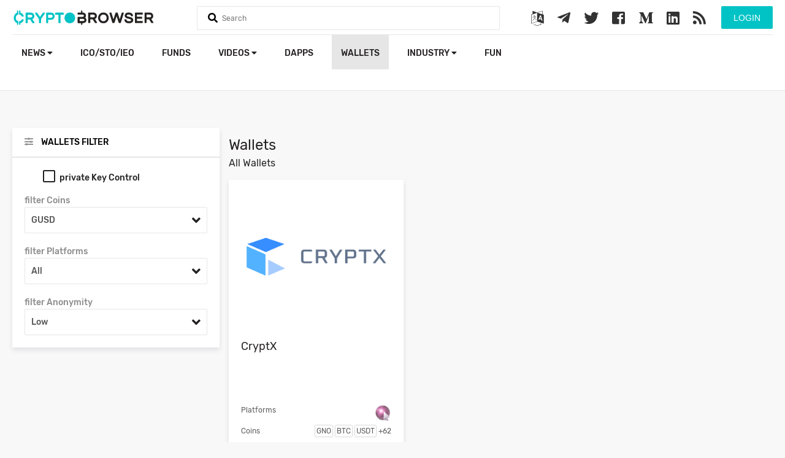

--- FILE ---
content_type: text/html; charset=UTF-8
request_url: https://cryptobrowser.io/wallets/?coin=gemini-dollar%20%20&anonymity=low
body_size: 11283
content:
<!doctype html>
<html lang="en">
<head>
    <meta charset="utf-8">
    <meta http-equiv="X-UA-Compatible" content="IE=edge">
    <meta name="viewport" content="width=device-width, initial-scale=1">
    <title>Wallets</title>
    <meta name="description" content="Wallets">
    <meta name="keywords" content="key.walletsMetaKeywords">
    <meta name="theme-color" content="#01c3c5">
    <link rel="canonical" href="https://cryptobrowser.io/wallets/" />
        <link rel="stylesheet" href="https://cdnjs.cloudflare.com/ajax/libs/font-awesome/4.7.0/css/font-awesome.min.css">
    <link rel="stylesheet" href="https://use.fontawesome.com/releases/v5.2.0/css/all.css" integrity="sha384-hWVjflwFxL6sNzntih27bfxkr27PmbbK/iSvJ+a4+0owXq79v+lsFkW54bOGbiDQ" crossorigin="anonymous">
    <link href="/css/app.css?v=107" rel="stylesheet" type="text/css">
    <link rel="shortcut icon" href="/favicon.png">
    <script src="/js/app.js?v=56" type="03223c09f6214a7f74bee1f1-text/javascript"></script>
            <!-- Global site tag (gtag.js) - Google Analytics -->
    <script async src="https://www.googletagmanager.com/gtag/js?id=UA-123728214-1" type="03223c09f6214a7f74bee1f1-text/javascript"></script>
    <script type="03223c09f6214a7f74bee1f1-text/javascript">
        window.dataLayer = window.dataLayer || [];
        function gtag(){dataLayer.push(arguments);}
        gtag('js', new Date());
        gtag('config', 'UA-123728214-1');
    </script>
    <link rel="manifest" href="/manifest.json" />
    <script src="https://cdn.onesignal.com/sdks/OneSignalSDK.js" async="" type="03223c09f6214a7f74bee1f1-text/javascript"></script>
    <script type="03223c09f6214a7f74bee1f1-text/javascript">
        var OneSignal = window.OneSignal || [];
        OneSignal.push(function() {
            OneSignal.init({
                appId: "52b8fb9d-2ee8-473d-9808-127aed9102bb",
            });
        });
    </script>
    <script async src="//pagead2.googlesyndication.com/pagead/js/adsbygoogle.js" type="03223c09f6214a7f74bee1f1-text/javascript"></script>
    <script type="03223c09f6214a7f74bee1f1-text/javascript">
        (adsbygoogle = window.adsbygoogle || []).push({
            google_ad_client: "ca-pub-8067847188259078",
            enable_page_level_ads: true
        });
    </script>
    <link rel="stylesheet" href="https://cryptobrowser.io/css/lity.min.css">
    <script src="https://cryptobrowser.io/js/lity.min.js" type="03223c09f6214a7f74bee1f1-text/javascript"></script>
    <!-- Google translate JS -->
    <script type="03223c09f6214a7f74bee1f1-text/javascript" src="//translate.google.com/translate_a/element.js?cb=googleTranslateElementInit"></script>
    <script type="03223c09f6214a7f74bee1f1-text/javascript">
        function googleTranslateElementInit() {
            new google.translate.TranslateElement({pageLanguage: 'en'}, 'google_translate_element');
        }
    </script>
    <script src="https://www.google.com/recaptcha/api.js?" async defer type="03223c09f6214a7f74bee1f1-text/javascript"></script>

</head>
<body>
    <header>
        <div class="main">
            <div class="headerTop">
                <a href="/" class="logo">
                    <img src="/images/logo.svg">
                </a>

                <form method="get" onsubmit="if (!window.__cfRLUnblockHandlers) return false; return false" data-cf-modified-03223c09f6214a7f74bee1f1-="">
                    <div class="searchHolder">
                        <i class="fa fa-search"></i>
                        <input type="text" name="q" class="searchQ" autocomplete="off" placeholder="Search">
                        <a href="#" class="closeSearch"><i class="fas fa-times"></i></a>
                        <div class="searchResult"></div>
                    </div>
                </form>

                <div class="mobileMenu">
                    <a href="#" class="searchMobile">
                        <i class="fas fa-search"></i>
                    </a>
                    <a href="#" class="menuMobile">
                        <i class="fas fa-bars"></i>
                    </a>

                </div>

                <div class="user-actions-wrap">
                                    <button class="btn btn-green form-btn modal-btn login-btn" data-modal="#login_modal">Login</button>
                                </div>

                <div class="social">
                    <a href="#" class="modal-btn" data-modal="#google_translate_modal">
                        <i class="fa fa-language"></i>
                    </a>
                    <a href="https://t.me/CryptoBrowser_EN" target="_blank">
                        <i class="fab fa-telegram-plane"></i>
                    </a>
                    <a href="https://twitter.com/Crypto_Browser" target="_blank">
                        <i class="fab fa-twitter"></i>
                    </a>
                    <a href="https://www.facebook.com/CryptoBrowser-668358090206974/" target="_blank">
                        <i class="fab fa-facebook-square"></i>
                    </a>
                    <a href="https://medium.com/@CryptoBrowser" target="_blank">
                        <i class="fab fa-medium-m"></i>
                    </a>
                    <a href="https://www.linkedin.com/company/cryptobrowser/" target="_blank">
                        <i class="fab fa-linkedin"></i>
                    </a>
                    <a href="/feed/" target="_blank">
                        <i class="fas fa-rss"></i>
                    </a>
                </div>

                <div class="clearfix"></div>
            </div>
<!--            <div class="coinsStatMainPage">-->
<!--                <div class="col-12">-->
<!--                    <div class="col-2">-->
<!--                        <label><b>Cryptocurrencies</b></label>-->
<!--                        <strong>0</strong>-->
<!--                    </div>-->
<!---->
<!--                    <div class="col-2">-->
<!--                        <label><b>Markets</b></label>-->
<!--                        <strong>0</strong>-->
<!--                    </div>-->
<!---->
<!--                    <div class="col-2">-->
<!--                        <label><b>Market Cap</b></label>-->
<!--                        <strong>$0</strong>-->
<!--                    </div>-->
<!---->
<!--                    <div class="col-2">-->
<!--                        <label><b>24h Vol</b></label>-->
<!--                        <strong>$0</strong>-->
<!--                    </div>-->
<!---->
<!--                    <div class="col-2">-->
<!--                        <label><b>BTC Dominance</b></label>-->
<!--                        <strong>0%</strong>-->
<!--                    </div>-->
<!---->
<!--                </div>-->
<!--            </div>-->
            <div class="headerBottom">
                <ul class="pull-left">
                    <li class="user-mobile-buttons">
                                                    <button class="btn btn-green form-btn modal-btn login-btn" data-modal="#login_modal">Login</button>
                                            </li>
                    <li >
                        <a href="/news/">News
                            <i class="fas fa-caret-down"></i>
                        </a>
                        <ul>
                            <li>
                                <a href="https://cryptobrowser.io/news/">Latest news</a>
                            </li>
                            <li>
                                <a href="/news?currentDesks[]=analysis">Analysis</a>
                            </li>
                            <li>
                                <a href="news?currentDesks[]=guides">Guides</a>
                            </li>
                            <li>
                                <a href="news?currentDesks[]=press-releases">Press Releases</a>
                            </li>
                            <li>
                                <a href="https://cryptobrowser.io/news-rss-feed/">News from Other Sources</a>
                            </li>
                            <li class="special">
                                <a href="https://cryptobrowser.io/submit-press-release/">
                                    Submit Press Release
                                </a>
                            </li>
                        </ul>
                    </li>
<!--                    <li >-->
<!--                        <a href="/coins/">-->
<!--                            Cryptocurrencies-->
<!--                            <i class="fas fa-caret-down"></i>-->
<!--                        </a>-->
<!--                        <ul>-->
<!--                            <li>-->
<!--                                <a href="/gainers-losers/">Gainers &amp; Losers</a>-->
<!--                            </li>-->
<!--                            <li>-->
<!--                                <a class="main-sub-sub-menu" href="/coins/">All Cryptocurrencies-->
<!--                                    <i class="fas fa-caret-down"></i>-->
<!--                                </a>-->
<!--                                <ul>-->
<!--                                    <li class="sub-sub-menu-elements-hidden sub-sub-menu-elements" style="min-width: 185px">-->
<!--                                        <a href="/coins/?type[]=coin" >Coins Only</a>-->
<!--                                    </li>-->
<!--                                    <li class="sub-sub-menu-elements-hidden sub-sub-menu-elements" style="min-width: 185px">-->
<!--                                        <a href="/coins/?type[]=token" >Tokens Only</a>-->
<!--                                    </li>-->
<!--                                </ul>-->
<!--                            </li>-->
<!--                        </ul>-->
<!--                    </li>-->
                    <li >
                        <a href="/icos/">ICO/STO/IEO</a>
                    </li>
<!--                    <li >-->
<!--                        <a href="/exchanges/">Exchanges</a>-->
<!--                    </li>-->
                    <li >
                        <a href="https://cryptobrowser.io/crypto-funds/">funds</a>
                    </li>
                    <li >
                        <a href="/videos/">Videos
                            <i class="fas fa-caret-down"></i>
                        </a>
                        <ul>
                            <li>
                                <a href="https://cryptobrowser.io/videos/">Videos</a>
                            </li>
                            <li>
                                <a href="https://cryptobrowser.io/channels/">Channels</a>
                            </li>
                        </ul>
                    </li>
                    <li >
                        <a href="/dapps/">Dapps</a>
                    </li>
                    <li  class="active" >
                        <a href="https://cryptobrowser.io/wallets/">Wallets</a>
                    </li>
                    <li>
                        <a href="">Industry
                            <i class="fas fa-caret-down"></i>
                        </a>
                        <ul>
                            <li >
                                <a href="/events/">Events</a>
                            </li>
                            <li >
                                <a href="/people/">People</a>
                            </li>
                            <li >
                                <a href="/glossary/">Glossary</a>
                            </li>
                            <li >
                                <a class="main-sub-sub-menu" href="/companies/">Companies
                                    <i class="fas fa-caret-down"></i>
                                </a>
                                <ul>
                                    <li class="sub-sub-menu-elements-hidden sub-sub-menu-elements">
                                        <a href="https://cryptobrowser.io/companies/crypto-mining/">Crypto Mining</a>
                                    </li>
                                    <li class="sub-sub-menu-elements-hidden sub-sub-menu-elements">
                                        <a href="https://cryptobrowser.io/companies/marketing-agency/">Marketing Agencies</a>
                                    </li>
                                    <li class="sub-sub-menu-elements-hidden sub-sub-menu-elements">
                                        <a href="https://cryptobrowser.io/companies/blockchain-developers/">Blockchain Developers</a>
                                    </li>
                                    <li class="sub-sub-menu-elements-hidden sub-sub-menu-elements">
                                        <a href="https://cryptobrowser.io/companies/ad-networks/">Ad Networks</a>
                                    </li>
                                    <li class="sub-sub-menu-elements-hidden sub-sub-menu-elements">
                                        <a href="https://cryptobrowser.io/companies/">All Companies</a>
                                    </li>
                                </ul>
                            </li>
                        </ul>
                    </li>
                    <li >
                        <a href="/crypto-fun/">Fun</a>
                    </li>
                </ul>
                
            </div>
        </div>
    </header>
    <div class="content">
            <script type="03223c09f6214a7f74bee1f1-text/javascript">
        $(function() {
            var perPage = "2";
            var platform = "";
            var coin = "gemini-dollar";
            var anonymity = "low";
            var privateKeyControl = "0";
            var queryParams = '';
            $(".checkbox2").unbind('click').on('click', function(e) {
                var elm = $(e.delegateTarget);
                if(elm.hasClass('checked2')) {
                    elm.removeClass('checked2');
                    elm.find('input[type=checkbox]').removeAttr('checked');
                    privateKeyControl = 0;
                }
                else {
                    elm.addClass('checked2');
                    elm.find('input[type=checkbox]').attr('checked','checked');
                    privateKeyControl = 1;
                }
                queryParams = '';
                queryParams += 'limit=' + perPage;
                queryParams += '&privateKeyControl=' + privateKeyControl;
                if (platform !== '') {
                    queryParams += '&platform=' + platform;
                }
                if (coin !== '') {
                    queryParams += '&coin=' + coin;
                }
                if (anonymity !== '') {
                    queryParams += '&anonymity=' + anonymity;
                }
                window.location = location.pathname + '?' + queryParams;
            });
        });
    </script>
    <div class="main">
        <div class="col-12 mt-xl">
            <div class="icoLeftMenu">
                <div>
                    <div class="header">
                        <i class="fas fa-sliders-h"></i> wallets Filter
                    </div>
                    <div class="body">
                        <div class="content-box">
                            <div class="checkbox2 ml-xl ">
                                <i class="fa fa-check"></i>
                                <input id="privateKeyControl" type="checkbox" name="privateKeyControl"
                                       value="0"
                                       data-private-key-control="">
                                <label>private Key Control</label>
                            </div>
                        </div>
                        <br>
                        <label class="label">filter Coins</label>
                        <div class="select">
                            <span class="selected">
                                                                                                                                                                                                                                                                                                                                                                                                                                                                                                                                                                                                                                                                                                                                                                                                                                                                                                                                                                                                                                                                                                                                                                                                                                                                                                                                                                                                                                                                                                                                                                                                                                                                                                                                                                                                                                                                                                                                                                                                                                                                                                                                                                                                                                                                                                                                                                                                                                                                                                                                                                                                                                                                                                                                                                                                                                                                                                                                                                                                                                                                                                                                                                                                                                                                                                                                                                                                                                                                                                                                                                                                                                                                                                                                                                                                                                                                                                                                                                                                                                                                                                                                                                                                                                                                                                                                                                                                                                                                                                                                                                                                                                                                                                                                                                                                                                                                                                                                                                                                                                                                                                                                                                                                                                                                                                                                                                                                                                                                                                                                                                                                                                                                                                                                                                                                                                                                                                                                                                                                                                                                                                                                                                                                                                                                                                                                                                                                                                                                                                                                                                                                                                                                                                                                                                                                                                                                                                                                                                                                                                                                                                                                                                                                                                                                                                                                                                                                                                                                                                                                                                                                                                                                                                                                                                                                                                                                                                                                                                                                                                                                                                                                                                                                                                                                                                                                                                                                                                                                                                                                                                                                                                                                                                                                                                                                                                                                                                                                                                                                                                                                                                                                                                                                                                                                                                                                                                                                                                                                                                                                                                                                                                                                                                                                                                                                                                                                                                                                                                                                                                                                                                                                                                                                                                                                                                                                                                                                                                                                                                                                                                                                                                                                                                                                                                                                                                                                                                                                                                                                                                                                                                                                                                                                                                                                                                                                                                                                                                                                                                                                                                                                                                                                                                                                                                                                                                                                                                                                                                                                                                                                                                                                                                                        GUSD
                                                                                                                                                                                                                                                                                                                                                                                                                                                                                                                                                                                                                                                                                                                                                                                                                                                                                                                                                                                                                                                                                                                                                                                                                                                                                                                                                                                                                                                                                                                                                                                                                                                                                                                                                                                                                                                                                                                                                                                                                                                                                                                                                                                                                                                                                                                                                                                                                                                                                                                                                                                                                                                                                                                                                                                                                                                                                                                                                                                                                                                                                                                                                                                                                                                                                                                                                                                                                                                                                                                                                                                                                                                                                                                                                                                                                                                                                                                                                                                                                                                                                                                                                                                                                                                                                                                                                                                                                                                                                                                                                                                                                                                                                                                                                                                                                                                                                                                                                                                                                                                                                                                                                                                                                                                                                                                                                                                                                                                                                                                                                                                                                                                                                                                                                                                                                                                                                                                                                                                                                                                                                                                                                                                                                                                                                                                                                                                                                                                                                                                                                                                                                                                                                                                                                                                                                                                                                                                                                                                                                                                                                                                                                                                                                                                                                                                                                                                                                                                                                                                                                                                                                                                                                                                                                                                                                                                                                                                                                                                                                                                                                                                                                                                                                                                                                                                                                                                                                                                                                                                                                                                                                                                                                                                                                                                                                                                                                                                                                                                                                                                                                                                                                                                                                                                                                                                                                                                                                                                                                                                                                                                                                                                                                                                                                                                                                                                                                                                                                                                                                                                                                                                                                                                                                                                                                                                                                                                                                                                                                                                                                                                                                                                                                                                                                                                                                                                                                                                                                                                                                                                                                                                                                                                                                                                                                                                                                                                                                                                                                                                                                                                                                                                                                                                                                                                                                                                                                                                                                                                                                                                                                                                                                                                                                                                                                                                                                                                                                                                                                                                                                                                                                                                                                                                                                                                                                                                                                    </span>
                            <i class="fas fa-angle-down"></i>
                            <ul>
                                <li>
                                    <a href="https://cryptobrowser.io/wallets/?  &anonymity=low">All</a>
                                </li>
                                                                    <li>
                                        <a href="/wallets/?coin=0x-zrx  &anonymity=low" data-supported-coins="ZRX">
                                            ZRX
                                        </a>
                                    </li>
                                                                    <li>
                                        <a href="/wallets/?coin=42coin-42  &anonymity=low" data-supported-coins="42">
                                            42
                                        </a>
                                    </li>
                                                                    <li>
                                        <a href="/wallets/?coin=adbank  &anonymity=low" data-supported-coins="ADB">
                                            ADB
                                        </a>
                                    </li>
                                                                    <li>
                                        <a href="/wallets/?coin=adcoin  &anonymity=low" data-supported-coins="ACC">
                                            ACC
                                        </a>
                                    </li>
                                                                    <li>
                                        <a href="/wallets/?coin=adcoin-acc  &anonymity=low" data-supported-coins="ACC">
                                            ACC
                                        </a>
                                    </li>
                                                                    <li>
                                        <a href="/wallets/?coin=adex-adx  &anonymity=low" data-supported-coins="ADX">
                                            ADX
                                        </a>
                                    </li>
                                                                    <li>
                                        <a href="/wallets/?coin=adhive  &anonymity=low" data-supported-coins="ADH">
                                            ADH
                                        </a>
                                    </li>
                                                                    <li>
                                        <a href="/wallets/?coin=adioskuneen-adk  &anonymity=low" data-supported-coins="ADK">
                                            ADK
                                        </a>
                                    </li>
                                                                    <li>
                                        <a href="/wallets/?coin=adzcoin-adz  &anonymity=low" data-supported-coins="ADZ">
                                            ADZ
                                        </a>
                                    </li>
                                                                    <li>
                                        <a href="/wallets/?coin=aelf-elf  &anonymity=low" data-supported-coins="ELF">
                                            ELF
                                        </a>
                                    </li>
                                                                    <li>
                                        <a href="/wallets/?coin=aeternity-ae  &anonymity=low" data-supported-coins="AEON">
                                            AEON
                                        </a>
                                    </li>
                                                                    <li>
                                        <a href="/wallets/?coin=aion-aion  &anonymity=low" data-supported-coins="AION">
                                            AION
                                        </a>
                                    </li>
                                                                    <li>
                                        <a href="/wallets/?coin=airswap-ast  &anonymity=low" data-supported-coins="AST">
                                            AST
                                        </a>
                                    </li>
                                                                    <li>
                                        <a href="/wallets/?coin=alismedia-alis  &anonymity=low" data-supported-coins="ALIS">
                                            ALIS
                                        </a>
                                    </li>
                                                                    <li>
                                        <a href="/wallets/?coin=alphacat  &anonymity=low" data-supported-coins="ACAT">
                                            ACAT
                                        </a>
                                    </li>
                                                                    <li>
                                        <a href="/wallets/?coin=altcoin-alt  &anonymity=low" data-supported-coins="ALT">
                                            ALT
                                        </a>
                                    </li>
                                                                    <li>
                                        <a href="/wallets/?coin=ambrosus-amb  &anonymity=low" data-supported-coins="AMB">
                                            AMB
                                        </a>
                                    </li>
                                                                    <li>
                                        <a href="/wallets/?coin=amsterdamcoin-ams  &anonymity=low" data-supported-coins="AMS">
                                            AMS
                                        </a>
                                    </li>
                                                                    <li>
                                        <a href="/wallets/?coin=anoncoin-anc  &anonymity=low" data-supported-coins="ANC">
                                            ANC
                                        </a>
                                    </li>
                                                                    <li>
                                        <a href="/wallets/?coin=apis  &anonymity=low" data-supported-coins="APIS">
                                            APIS
                                        </a>
                                    </li>
                                                                    <li>
                                        <a href="/wallets/?coin=appcoins-appc  &anonymity=low" data-supported-coins="APPC">
                                            APPC
                                        </a>
                                    </li>
                                                                    <li>
                                        <a href="/wallets/?coin=aquariuscoin-arco  &anonymity=low" data-supported-coins="ARCO">
                                            ARCO
                                        </a>
                                    </li>
                                                                    <li>
                                        <a href="/wallets/?coin=aragon-ant  &anonymity=low" data-supported-coins="ANT">
                                            ANT
                                        </a>
                                    </li>
                                                                    <li>
                                        <a href="/wallets/?coin=arcblock  &anonymity=low" data-supported-coins="ABT">
                                            ABT
                                        </a>
                                    </li>
                                                                    <li>
                                        <a href="/wallets/?coin=ardor-ardr  &anonymity=low" data-supported-coins="ARDR">
                                            ARDR
                                        </a>
                                    </li>
                                                                    <li>
                                        <a href="/wallets/?coin=argentum-arg  &anonymity=low" data-supported-coins="ARG">
                                            ARG
                                        </a>
                                    </li>
                                                                    <li>
                                        <a href="/wallets/?coin=ark-ark  &anonymity=low" data-supported-coins="ARK">
                                            ARK
                                        </a>
                                    </li>
                                                                    <li>
                                        <a href="/wallets/?coin=artbyte-aby  &anonymity=low" data-supported-coins="ABY">
                                            ABY
                                        </a>
                                    </li>
                                                                    <li>
                                        <a href="/wallets/?coin=asiacoin  &anonymity=low" data-supported-coins="AC">
                                            AC
                                        </a>
                                    </li>
                                                                    <li>
                                        <a href="/wallets/?coin=asiacoin-ac  &anonymity=low" data-supported-coins="ACT">
                                            ACT
                                        </a>
                                    </li>
                                                                    <li>
                                        <a href="/wallets/?coin=atlant-atl  &anonymity=low" data-supported-coins="ATL">
                                            ATL
                                        </a>
                                    </li>
                                                                    <li>
                                        <a href="/wallets/?coin=atomiccoin-atom  &anonymity=low" data-supported-coins="ATOM">
                                            ATOM
                                        </a>
                                    </li>
                                                                    <li>
                                        <a href="/wallets/?coin=audiocoin-adc  &anonymity=low" data-supported-coins="ADC">
                                            ADC
                                        </a>
                                    </li>
                                                                    <li>
                                        <a href="/wallets/?coin=augur-rep  &anonymity=low" data-supported-coins="REP">
                                            REP
                                        </a>
                                    </li>
                                                                    <li>
                                        <a href="/wallets/?coin=aurora  &anonymity=low" data-supported-coins="AOA">
                                            AOA
                                        </a>
                                    </li>
                                                                    <li>
                                        <a href="/wallets/?coin=auroracoin-aur  &anonymity=low" data-supported-coins="AUR">
                                            AUR
                                        </a>
                                    </li>
                                                                    <li>
                                        <a href="/wallets/?coin=aurumcoin  &anonymity=low" data-supported-coins="AU">
                                            AU
                                        </a>
                                    </li>
                                                                    <li>
                                        <a href="/wallets/?coin=aventus-avt  &anonymity=low" data-supported-coins="AVT">
                                            AVT
                                        </a>
                                    </li>
                                                                    <li>
                                        <a href="/wallets/?coin=axpire  &anonymity=low" data-supported-coins="AXPR">
                                            AXPR
                                        </a>
                                    </li>
                                                                    <li>
                                        <a href="/wallets/?coin=b2bx  &anonymity=low" data-supported-coins="B2B">
                                            B2B
                                        </a>
                                    </li>
                                                                    <li>
                                        <a href="/wallets/?coin=banca  &anonymity=low" data-supported-coins="BANCA">
                                            BANCA
                                        </a>
                                    </li>
                                                                    <li>
                                        <a href="/wallets/?coin=bancornetworktoken-bnt  &anonymity=low" data-supported-coins="BNT">
                                            BNT
                                        </a>
                                    </li>
                                                                    <li>
                                        <a href="/wallets/?coin=basicattentiontoken-bat  &anonymity=low" data-supported-coins="BAT">
                                            BAT
                                        </a>
                                    </li>
                                                                    <li>
                                        <a href="/wallets/?coin=bata-bta  &anonymity=low" data-supported-coins="BTA">
                                            BTA
                                        </a>
                                    </li>
                                                                    <li>
                                        <a href="/wallets/?coin=beancash-bitb  &anonymity=low" data-supported-coins="BITB">
                                            BITB
                                        </a>
                                    </li>
                                                                    <li>
                                        <a href="/wallets/?coin=bee-token  &anonymity=low" data-supported-coins="BEE">
                                            BEE
                                        </a>
                                    </li>
                                                                    <li>
                                        <a href="/wallets/?coin=belacoin  &anonymity=low" data-supported-coins="BELA">
                                            BELA
                                        </a>
                                    </li>
                                                                    <li>
                                        <a href="/wallets/?coin=bestchain-best  &anonymity=low" data-supported-coins="BEST">
                                            BEST
                                        </a>
                                    </li>
                                                                    <li>
                                        <a href="/wallets/?coin=betterbetting  &anonymity=low" data-supported-coins="BETR">
                                            BETR
                                        </a>
                                    </li>
                                                                    <li>
                                        <a href="/wallets/?coin=bezant  &anonymity=low" data-supported-coins="BZNT">
                                            BZNT
                                        </a>
                                    </li>
                                                                    <li>
                                        <a href="/wallets/?coin=bezop  &anonymity=low" data-supported-coins="BEZ">
                                            BEZ
                                        </a>
                                    </li>
                                                                    <li>
                                        <a href="/wallets/?coin=binancecoin-bnb  &anonymity=low" data-supported-coins="BNB">
                                            BNB
                                        </a>
                                    </li>
                                                                    <li>
                                        <a href="/wallets/?coin=bitbar-btb  &anonymity=low" data-supported-coins="BTB">
                                            BTB
                                        </a>
                                    </li>
                                                                    <li>
                                        <a href="/wallets/?coin=bitbay-bay  &anonymity=low" data-supported-coins="BAY">
                                            BAY
                                        </a>
                                    </li>
                                                                    <li>
                                        <a href="/wallets/?coin=bitclave-cat  &anonymity=low" data-supported-coins="CAT">
                                            CAT
                                        </a>
                                    </li>
                                                                    <li>
                                        <a href="/wallets/?coin=bitcoin-btc  &anonymity=low" data-supported-coins="BTC">
                                            BTC
                                        </a>
                                    </li>
                                                                    <li>
                                        <a href="/wallets/?coin=bitcoin-cash-abc  &anonymity=low" data-supported-coins="BCHABC">
                                            BCHABC
                                        </a>
                                    </li>
                                                                    <li>
                                        <a href="/wallets/?coin=bitcoin-cash-satoshis-vision  &anonymity=low" data-supported-coins="BSV">
                                            BSV
                                        </a>
                                    </li>
                                                                    <li>
                                        <a href="/wallets/?coin=bitcoin-gold  &anonymity=low" data-supported-coins="BTG">
                                            BTG
                                        </a>
                                    </li>
                                                                    <li>
                                        <a href="/wallets/?coin=bitcoin-private  &anonymity=low" data-supported-coins="BTCP">
                                            BTCP
                                        </a>
                                    </li>
                                                                    <li>
                                        <a href="/wallets/?coin=bitcoinatom-bca  &anonymity=low" data-supported-coins="BCA">
                                            BCA
                                        </a>
                                    </li>
                                                                    <li>
                                        <a href="/wallets/?coin=bitcoincash-bch  &anonymity=low" data-supported-coins="BCH">
                                            BCH
                                        </a>
                                    </li>
                                                                    <li>
                                        <a href="/wallets/?coin=bitcoinfast-bcf  &anonymity=low" data-supported-coins="BCF">
                                            BCF
                                        </a>
                                    </li>
                                                                    <li>
                                        <a href="/wallets/?coin=bitcoinplus-xbc  &anonymity=low" data-supported-coins="XBC">
                                            XBC
                                        </a>
                                    </li>
                                                                    <li>
                                        <a href="/wallets/?coin=bitcoinz-btcz  &anonymity=low" data-supported-coins="BTCZ">
                                            BTCZ
                                        </a>
                                    </li>
                                                                    <li>
                                        <a href="/wallets/?coin=bitconnect-bcc  &anonymity=low" data-supported-coins="BCC">
                                            BCC
                                        </a>
                                    </li>
                                                                    <li>
                                        <a href="/wallets/?coin=bitcore-btx  &anonymity=low" data-supported-coins="BTX">
                                            BTX
                                        </a>
                                    </li>
                                                                    <li>
                                        <a href="/wallets/?coin=bitcrystals  &anonymity=low" data-supported-coins="BCY">
                                            BCY
                                        </a>
                                    </li>
                                                                    <li>
                                        <a href="/wallets/?coin=bitdegree-bdg  &anonymity=low" data-supported-coins="BDG">
                                            BDG
                                        </a>
                                    </li>
                                                                    <li>
                                        <a href="/wallets/?coin=bitgem-btg  &anonymity=low" data-supported-coins="BTG">
                                            BTG
                                        </a>
                                    </li>
                                                                    <li>
                                        <a href="/wallets/?coin=bitmark  &anonymity=low" data-supported-coins="BTM">
                                            BTM
                                        </a>
                                    </li>
                                                                    <li>
                                        <a href="/wallets/?coin=bitradio-bro  &anonymity=low" data-supported-coins="BRO">
                                            BRO
                                        </a>
                                    </li>
                                                                    <li>
                                        <a href="/wallets/?coin=bitrewards  &anonymity=low" data-supported-coins="BIT">
                                            BIT
                                        </a>
                                    </li>
                                                                    <li>
                                        <a href="/wallets/?coin=bitsend-bsd  &anonymity=low" data-supported-coins="BSD">
                                            BSD
                                        </a>
                                    </li>
                                                                    <li>
                                        <a href="/wallets/?coin=bitshares-bts  &anonymity=low" data-supported-coins="BTS">
                                            BTS
                                        </a>
                                    </li>
                                                                    <li>
                                        <a href="/wallets/?coin=bitswift-bits  &anonymity=low" data-supported-coins="BITS">
                                            BITS
                                        </a>
                                    </li>
                                                                    <li>
                                        <a href="/wallets/?coin=blackcoin-blk  &anonymity=low" data-supported-coins="BLK">
                                            BLK
                                        </a>
                                    </li>
                                                                    <li>
                                        <a href="/wallets/?coin=blakecoin-blc  &anonymity=low" data-supported-coins="BLC">
                                            BLC
                                        </a>
                                    </li>
                                                                    <li>
                                        <a href="/wallets/?coin=blockmasoncreditprotocol-bcpt  &anonymity=low" data-supported-coins="BCPT">
                                            BCPT
                                        </a>
                                    </li>
                                                                    <li>
                                        <a href="/wallets/?coin=blocktix-block  &anonymity=low" data-supported-coins="BLOCK">
                                            BLOCK
                                        </a>
                                    </li>
                                                                    <li>
                                        <a href="/wallets/?coin=blockv-vee  &anonymity=low" data-supported-coins="VEE">
                                            VEE
                                        </a>
                                    </li>
                                                                    <li>
                                        <a href="/wallets/?coin=bluecoin-blu  &anonymity=low" data-supported-coins="BLU">
                                            BLU
                                        </a>
                                    </li>
                                                                    <li>
                                        <a href="/wallets/?coin=bluzelle  &anonymity=low" data-supported-coins="BLZ">
                                            BLZ
                                        </a>
                                    </li>
                                                                    <li>
                                        <a href="/wallets/?coin=bnrtxcoin-bnx  &anonymity=low" data-supported-coins="BNX">
                                            BNX
                                        </a>
                                    </li>
                                                                    <li>
                                        <a href="/wallets/?coin=bodhi-bot  &anonymity=low" data-supported-coins="BOT">
                                            BOT
                                        </a>
                                    </li>
                                                                    <li>
                                        <a href="/wallets/?coin=bolivarcoin-boli  &anonymity=low" data-supported-coins="BOLI">
                                            BOLI
                                        </a>
                                    </li>
                                                                    <li>
                                        <a href="/wallets/?coin=boolberry-bbr  &anonymity=low" data-supported-coins="BBR">
                                            BBR
                                        </a>
                                    </li>
                                                                    <li>
                                        <a href="/wallets/?coin=boscoin-bos  &anonymity=low" data-supported-coins="BOS">
                                            BOS
                                        </a>
                                    </li>
                                                                    <li>
                                        <a href="/wallets/?coin=bread-brd  &anonymity=low" data-supported-coins="BRD">
                                            BRD
                                        </a>
                                    </li>
                                                                    <li>
                                        <a href="/wallets/?coin=breakoutcoin-brk  &anonymity=low" data-supported-coins="BRK">
                                            BRK
                                        </a>
                                    </li>
                                                                    <li>
                                        <a href="/wallets/?coin=britcoin-brit  &anonymity=low" data-supported-coins="BRIT">
                                            BRIT
                                        </a>
                                    </li>
                                                                    <li>
                                        <a href="/wallets/?coin=bytom-btm  &anonymity=low" data-supported-coins="BTM">
                                            BTM
                                        </a>
                                    </li>
                                                                    <li>
                                        <a href="/wallets/?coin=calistonetwork-clo  &anonymity=low" data-supported-coins="CLOAK">
                                            CLOAK
                                        </a>
                                    </li>
                                                                    <li>
                                        <a href="/wallets/?coin=callisto-network  &anonymity=low" data-supported-coins="CLO">
                                            CLO
                                        </a>
                                    </li>
                                                                    <li>
                                        <a href="/wallets/?coin=canadaecoin-cdn  &anonymity=low" data-supported-coins="CDN">
                                            CDN
                                        </a>
                                    </li>
                                                                    <li>
                                        <a href="/wallets/?coin=cannacoin-ccn  &anonymity=low" data-supported-coins="CCN">
                                            CCN
                                        </a>
                                    </li>
                                                                    <li>
                                        <a href="/wallets/?coin=cardano-ada  &anonymity=low" data-supported-coins="ADA">
                                            ADA
                                        </a>
                                    </li>
                                                                    <li>
                                        <a href="/wallets/?coin=catcoin-cat  &anonymity=low" data-supported-coins="CAT">
                                            CAT
                                        </a>
                                    </li>
                                                                    <li>
                                        <a href="/wallets/?coin=chainlink-link  &anonymity=low" data-supported-coins="LINK">
                                            LINK
                                        </a>
                                    </li>
                                                                    <li>
                                        <a href="/wallets/?coin=chronobank-time  &anonymity=low" data-supported-coins="TIME">
                                            TIME
                                        </a>
                                    </li>
                                                                    <li>
                                        <a href="/wallets/?coin=chronos-crx  &anonymity=low" data-supported-coins="CRX">
                                            CRX
                                        </a>
                                    </li>
                                                                    <li>
                                        <a href="/wallets/?coin=civic-cvc  &anonymity=low" data-supported-coins="CVC">
                                            CVC
                                        </a>
                                    </li>
                                                                    <li>
                                        <a href="/wallets/?coin=coinlancer-cl  &anonymity=low" data-supported-coins="CLAM">
                                            CLAM
                                        </a>
                                    </li>
                                                                    <li>
                                        <a href="/wallets/?coin=compound-coin  &anonymity=low" data-supported-coins="COMP">
                                            COMP
                                        </a>
                                    </li>
                                                                    <li>
                                        <a href="/wallets/?coin=crave-crave  &anonymity=low" data-supported-coins="CRAVE">
                                            CRAVE
                                        </a>
                                    </li>
                                                                    <li>
                                        <a href="/wallets/?coin=creditbit-crb  &anonymity=low" data-supported-coins="CRB">
                                            CRB
                                        </a>
                                    </li>
                                                                    <li>
                                        <a href="/wallets/?coin=crowncoin-crw  &anonymity=low" data-supported-coins="CRW">
                                            CRW
                                        </a>
                                    </li>
                                                                    <li>
                                        <a href="/wallets/?coin=crypteruim-crpt  &anonymity=low" data-supported-coins="CRPT">
                                            CRPT
                                        </a>
                                    </li>
                                                                    <li>
                                        <a href="/wallets/?coin=cryptocom  &anonymity=low" data-supported-coins="MCO">
                                            MCO
                                        </a>
                                    </li>
                                                                    <li>
                                        <a href="/wallets/?coin=cryptonetix  &anonymity=low" data-supported-coins="CIX">
                                            CIX
                                        </a>
                                    </li>
                                                                    <li>
                                        <a href="/wallets/?coin=curecoin-cure  &anonymity=low" data-supported-coins="CURE">
                                            CURE
                                        </a>
                                    </li>
                                                                    <li>
                                        <a href="/wallets/?coin=dai-dai  &anonymity=low" data-supported-coins="DAI">
                                            DAI
                                        </a>
                                    </li>
                                                                    <li>
                                        <a href="/wallets/?coin=decent-dct  &anonymity=low" data-supported-coins="DCT">
                                            DCT
                                        </a>
                                    </li>
                                                                    <li>
                                        <a href="/wallets/?coin=decred-dcr  &anonymity=low" data-supported-coins="DCR">
                                            DCR
                                        </a>
                                    </li>
                                                                    <li>
                                        <a href="/wallets/?coin=deepbrainchain-dbc  &anonymity=low" data-supported-coins="DBC">
                                            DBC
                                        </a>
                                    </li>
                                                                    <li>
                                        <a href="/wallets/?coin=dent  &anonymity=low" data-supported-coins="DENT">
                                            DENT
                                        </a>
                                    </li>
                                                                    <li>
                                        <a href="/wallets/?coin=deviantcoin  &anonymity=low" data-supported-coins="DEV">
                                            DEV
                                        </a>
                                    </li>
                                                                    <li>
                                        <a href="/wallets/?coin=diamond  &anonymity=low" data-supported-coins="DMD">
                                            DMD
                                        </a>
                                    </li>
                                                                    <li>
                                        <a href="/wallets/?coin=diamond-dmd  &anonymity=low" data-supported-coins="BCD">
                                            BCD
                                        </a>
                                    </li>
                                                                    <li>
                                        <a href="/wallets/?coin=digitalcash-dash  &anonymity=low" data-supported-coins="DASH">
                                            DASH
                                        </a>
                                    </li>
                                                                    <li>
                                        <a href="/wallets/?coin=digitalcoin-dgc  &anonymity=low" data-supported-coins="DGC">
                                            DGC
                                        </a>
                                    </li>
                                                                    <li>
                                        <a href="/wallets/?coin=digixdao-dgd  &anonymity=low" data-supported-coins="DGD">
                                            DGD
                                        </a>
                                    </li>
                                                                    <li>
                                        <a href="/wallets/?coin=district0x-dnt  &anonymity=low" data-supported-coins="DNT">
                                            DNT
                                        </a>
                                    </li>
                                                                    <li>
                                        <a href="/wallets/?coin=dogecoin-doge  &anonymity=low" data-supported-coins="DOGE">
                                            DOGE
                                        </a>
                                    </li>
                                                                    <li>
                                        <a href="/wallets/?coin=dollarcoin-dlc  &anonymity=low" data-supported-coins="DLC">
                                            DLC
                                        </a>
                                    </li>
                                                                    <li>
                                        <a href="/wallets/?coin=e-dinarcoin-edr  &anonymity=low" data-supported-coins="EDR">
                                            EDR
                                        </a>
                                    </li>
                                                                    <li>
                                        <a href="/wallets/?coin=edrcoin-edrc  &anonymity=low" data-supported-coins="EDRC">
                                            EDRC
                                        </a>
                                    </li>
                                                                    <li>
                                        <a href="/wallets/?coin=einsteinium-emc2  &anonymity=low" data-supported-coins="EMC2">
                                            EMC2
                                        </a>
                                    </li>
                                                                    <li>
                                        <a href="/wallets/?coin=electroneum-etn  &anonymity=low" data-supported-coins="ETN">
                                            ETN
                                        </a>
                                    </li>
                                                                    <li>
                                        <a href="/wallets/?coin=eltcoin-eltcoin  &anonymity=low" data-supported-coins="ELTCOIN">
                                            ELTCOIN
                                        </a>
                                    </li>
                                                                    <li>
                                        <a href="/wallets/?coin=emercoin  &anonymity=low" data-supported-coins="EMC">
                                            EMC
                                        </a>
                                    </li>
                                                                    <li>
                                        <a href="/wallets/?coin=enigma-eng  &anonymity=low" data-supported-coins="ENG">
                                            ENG
                                        </a>
                                    </li>
                                                                    <li>
                                        <a href="/wallets/?coin=enjincoin-enj  &anonymity=low" data-supported-coins="ENJ">
                                            ENJ
                                        </a>
                                    </li>
                                                                    <li>
                                        <a href="/wallets/?coin=eternity-ent  &anonymity=low" data-supported-coins="AE">
                                            AE
                                        </a>
                                    </li>
                                                                    <li>
                                        <a href="/wallets/?coin=ethereum  &anonymity=low" data-supported-coins="ETC">
                                            ETC
                                        </a>
                                    </li>
                                                                    <li>
                                        <a href="/wallets/?coin=ethereum-eth  &anonymity=low" data-supported-coins="ETH">
                                            ETH
                                        </a>
                                    </li>
                                                                    <li>
                                        <a href="/wallets/?coin=ethereumblue-blue  &anonymity=low" data-supported-coins="BLUE">
                                            BLUE
                                        </a>
                                    </li>
                                                                    <li>
                                        <a href="/wallets/?coin=ethos-ethos  &anonymity=low" data-supported-coins="ETHOS">
                                            ETHOS
                                        </a>
                                    </li>
                                                                    <li>
                                        <a href="/wallets/?coin=europecoin-erc  &anonymity=low" data-supported-coins="ERC">
                                            ERC
                                        </a>
                                    </li>
                                                                    <li>
                                        <a href="/wallets/?coin=everyonescoin-eos  &anonymity=low" data-supported-coins="EOS">
                                            EOS
                                        </a>
                                    </li>
                                                                    <li>
                                        <a href="/wallets/?coin=exclusivecoin-excl  &anonymity=low" data-supported-coins="EXCL">
                                            EXCL
                                        </a>
                                    </li>
                                                                    <li>
                                        <a href="/wallets/?coin=experiencepoints-xp  &anonymity=low" data-supported-coins="EXP">
                                            EXP
                                        </a>
                                    </li>
                                                                    <li>
                                        <a href="/wallets/?coin=facecoin-fc  &anonymity=low" data-supported-coins="FCT">
                                            FCT
                                        </a>
                                    </li>
                                                                    <li>
                                        <a href="/wallets/?coin=fantomcoin-fcn  &anonymity=low" data-supported-coins="FCN">
                                            FCN
                                        </a>
                                    </li>
                                                                    <li>
                                        <a href="/wallets/?coin=feathercoin-ftc  &anonymity=low" data-supported-coins="FTC">
                                            FTC
                                        </a>
                                    </li>
                                                                    <li>
                                        <a href="/wallets/?coin=firstblood-1st  &anonymity=low" data-supported-coins="1ST">
                                            1ST
                                        </a>
                                    </li>
                                                                    <li>
                                        <a href="/wallets/?coin=firstcoin-frst  &anonymity=low" data-supported-coins="FRST">
                                            FRST
                                        </a>
                                    </li>
                                                                    <li>
                                        <a href="/wallets/?coin=flash-flx  &anonymity=low" data-supported-coins="FLASH">
                                            FLASH
                                        </a>
                                    </li>
                                                                    <li>
                                        <a href="/wallets/?coin=fujicoin-fjc  &anonymity=low" data-supported-coins="FJC">
                                            FJC
                                        </a>
                                    </li>
                                                                    <li>
                                        <a href="/wallets/?coin=funfair-fun  &anonymity=low" data-supported-coins="FUN">
                                            FUN
                                        </a>
                                    </li>
                                                                    <li>
                                        <a href="/wallets/?coin=gamecredits-game  &anonymity=low" data-supported-coins="GAME">
                                            GAME
                                        </a>
                                    </li>
                                                                    <li>
                                        <a href="/wallets/?coin=gas-gas  &anonymity=low" data-supported-coins="GAS">
                                            GAS
                                        </a>
                                    </li>
                                                                    <li>
                                        <a href="/wallets/?coin=gemini-dollar  &anonymity=low" data-supported-coins="GUSD">
                                            GUSD
                                        </a>
                                    </li>
                                                                    <li>
                                        <a href="/wallets/?coin=gifto-gto  &anonymity=low" data-supported-coins="GTO">
                                            GTO
                                        </a>
                                    </li>
                                                                    <li>
                                        <a href="/wallets/?coin=globalcurrencyreserve-gcr  &anonymity=low" data-supported-coins="GCR">
                                            GCR
                                        </a>
                                    </li>
                                                                    <li>
                                        <a href="/wallets/?coin=gnosis-gno  &anonymity=low" data-supported-coins="GNO">
                                            GNO
                                        </a>
                                    </li>
                                                                    <li>
                                        <a href="/wallets/?coin=gobyte-gbx  &anonymity=low" data-supported-coins="GBX">
                                            GBX
                                        </a>
                                    </li>
                                                                    <li>
                                        <a href="/wallets/?coin=golem-gnt  &anonymity=low" data-supported-coins="GNT">
                                            GNT
                                        </a>
                                    </li>
                                                                    <li>
                                        <a href="/wallets/?coin=greenbacks-gb  &anonymity=low" data-supported-coins="DGB">
                                            DGB
                                        </a>
                                    </li>
                                                                    <li>
                                        <a href="/wallets/?coin=gridcoin-grc  &anonymity=low" data-supported-coins="GRC">
                                            GRC
                                        </a>
                                    </li>
                                                                    <li>
                                        <a href="/wallets/?coin=groestlcoin-grs  &anonymity=low" data-supported-coins="GRS">
                                            GRS
                                        </a>
                                    </li>
                                                                    <li>
                                        <a href="/wallets/?coin=gulden-nlg  &anonymity=low" data-supported-coins="EFL">
                                            EFL
                                        </a>
                                    </li>
                                                                    <li>
                                        <a href="/wallets/?coin=gxchain  &anonymity=low" data-supported-coins="GXS">
                                            GXS
                                        </a>
                                    </li>
                                                                    <li>
                                        <a href="/wallets/?coin=hedgecoin  &anonymity=low" data-supported-coins="HEDG">
                                            HEDG
                                        </a>
                                    </li>
                                                                    <li>
                                        <a href="/wallets/?coin=helleniccoin-hnc  &anonymity=low" data-supported-coins="HNC">
                                            HNC
                                        </a>
                                    </li>
                                                                    <li>
                                        <a href="/wallets/?coin=hempcoin  &anonymity=low" data-supported-coins="THC">
                                            THC
                                        </a>
                                    </li>
                                                                    <li>
                                        <a href="/wallets/?coin=holo-hot  &anonymity=low" data-supported-coins="HOT">
                                            HOT
                                        </a>
                                    </li>
                                                                    <li>
                                        <a href="/wallets/?coin=hshare-hsr  &anonymity=low" data-supported-coins="HSR">
                                            HSR
                                        </a>
                                    </li>
                                                                    <li>
                                        <a href="/wallets/?coin=huobi-token  &anonymity=low" data-supported-coins="HT">
                                            HT
                                        </a>
                                    </li>
                                                                    <li>
                                        <a href="/wallets/?coin=iconproject-icx  &anonymity=low" data-supported-coins="ICX">
                                            ICX
                                        </a>
                                    </li>
                                                                    <li>
                                        <a href="/wallets/?coin=indexerc20-erc20  &anonymity=low" data-supported-coins="ERC20">
                                            ERC20
                                        </a>
                                    </li>
                                                                    <li>
                                        <a href="/wallets/?coin=insanecoin-insane  &anonymity=low" data-supported-coins="INSN">
                                            INSN
                                        </a>
                                    </li>
                                                                    <li>
                                        <a href="/wallets/?coin=insight-chain  &anonymity=low" data-supported-coins="INB">
                                            INB
                                        </a>
                                    </li>
                                                                    <li>
                                        <a href="/wallets/?coin=internetofpeople-iop  &anonymity=low" data-supported-coins="IOP">
                                            IOP
                                        </a>
                                    </li>
                                                                    <li>
                                        <a href="/wallets/?coin=iota-miota  &anonymity=low" data-supported-coins="MIOTA">
                                            MIOTA
                                        </a>
                                    </li>
                                                                    <li>
                                        <a href="/wallets/?coin=ixcoin-ixc  &anonymity=low" data-supported-coins="IXC">
                                            IXC
                                        </a>
                                    </li>
                                                                    <li>
                                        <a href="/wallets/?coin=kobocoin-kobo  &anonymity=low" data-supported-coins="KOBO">
                                            KOBO
                                        </a>
                                    </li>
                                                                    <li>
                                        <a href="/wallets/?coin=komodo-kmd  &anonymity=low" data-supported-coins="KMD">
                                            KMD
                                        </a>
                                    </li>
                                                                    <li>
                                        <a href="/wallets/?coin=kyber-network  &anonymity=low" data-supported-coins="KNC">
                                            KNC
                                        </a>
                                    </li>
                                                                    <li>
                                        <a href="/wallets/?coin=kybernetwork-knc  &anonymity=low" data-supported-coins="KNC">
                                            KNC
                                        </a>
                                    </li>
                                                                    <li>
                                        <a href="/wallets/?coin=lbrycredits-lbc  &anonymity=low" data-supported-coins="LBC">
                                            LBC
                                        </a>
                                    </li>
                                                                    <li>
                                        <a href="/wallets/?coin=leadcoin-ldc  &anonymity=low" data-supported-coins="FLDC">
                                            FLDC
                                        </a>
                                    </li>
                                                                    <li>
                                        <a href="/wallets/?coin=leocoin-leo  &anonymity=low" data-supported-coins="LEO">
                                            LEO
                                        </a>
                                    </li>
                                                                    <li>
                                        <a href="/wallets/?coin=linkey  &anonymity=low" data-supported-coins="LKY">
                                            LKY
                                        </a>
                                    </li>
                                                                    <li>
                                        <a href="/wallets/?coin=linx-linx  &anonymity=low" data-supported-coins="LINX">
                                            LINX
                                        </a>
                                    </li>
                                                                    <li>
                                        <a href="/wallets/?coin=lisk-lsk  &anonymity=low" data-supported-coins="LSK">
                                            LSK
                                        </a>
                                    </li>
                                                                    <li>
                                        <a href="/wallets/?coin=litecoin-ltc  &anonymity=low" data-supported-coins="LTC">
                                            LTC
                                        </a>
                                    </li>
                                                                    <li>
                                        <a href="/wallets/?coin=lutetiumcoin-lc  &anonymity=low" data-supported-coins="RLC">
                                            RLC
                                        </a>
                                    </li>
                                                                    <li>
                                        <a href="/wallets/?coin=maker-mkr  &anonymity=low" data-supported-coins="MKR">
                                            MKR
                                        </a>
                                    </li>
                                                                    <li>
                                        <a href="/wallets/?coin=metal  &anonymity=low" data-supported-coins="MTL">
                                            MTL
                                        </a>
                                    </li>
                                                                    <li>
                                        <a href="/wallets/?coin=metalcoin-mlt  &anonymity=low" data-supported-coins="MET">
                                            MET
                                        </a>
                                    </li>
                                                                    <li>
                                        <a href="/wallets/?coin=minexcoin-mnx  &anonymity=low" data-supported-coins="MNX">
                                            MNX
                                        </a>
                                    </li>
                                                                    <li>
                                        <a href="/wallets/?coin=mithril  &anonymity=low" data-supported-coins="MITH">
                                            MITH
                                        </a>
                                    </li>
                                                                    <li>
                                        <a href="/wallets/?coin=moac  &anonymity=low" data-supported-coins="MOAC">
                                            MOAC
                                        </a>
                                    </li>
                                                                    <li>
                                        <a href="/wallets/?coin=mobilego  &anonymity=low" data-supported-coins="MGO">
                                            MGO
                                        </a>
                                    </li>
                                                                    <li>
                                        <a href="/wallets/?coin=monacoin-mona  &anonymity=low" data-supported-coins="MONA">
                                            MONA
                                        </a>
                                    </li>
                                                                    <li>
                                        <a href="/wallets/?coin=monero-xmr  &anonymity=low" data-supported-coins="XMR">
                                            XMR
                                        </a>
                                    </li>
                                                                    <li>
                                        <a href="/wallets/?coin=monkeyproject-monk  &anonymity=low" data-supported-coins="MONK">
                                            MONK
                                        </a>
                                    </li>
                                                                    <li>
                                        <a href="/wallets/?coin=musiccoin-music  &anonymity=low" data-supported-coins="MUSIC">
                                            MUSIC
                                        </a>
                                    </li>
                                                                    <li>
                                        <a href="/wallets/?coin=myriad-xmy  &anonymity=low" data-supported-coins="XMY">
                                            XMY
                                        </a>
                                    </li>
                                                                    <li>
                                        <a href="/wallets/?coin=namecoin-nmc  &anonymity=low" data-supported-coins="NMC">
                                            NMC
                                        </a>
                                    </li>
                                                                    <li>
                                        <a href="/wallets/?coin=nano-nano  &anonymity=low" data-supported-coins="NANO">
                                            NANO
                                        </a>
                                    </li>
                                                                    <li>
                                        <a href="/wallets/?coin=nebulas-nas  &anonymity=low" data-supported-coins="NAS">
                                            NAS
                                        </a>
                                    </li>
                                                                    <li>
                                        <a href="/wallets/?coin=nem-xem  &anonymity=low" data-supported-coins="XEM">
                                            XEM
                                        </a>
                                    </li>
                                                                    <li>
                                        <a href="/wallets/?coin=neo  &anonymity=low" data-supported-coins="NEO">
                                            NEO
                                        </a>
                                    </li>
                                                                    <li>
                                        <a href="/wallets/?coin=neoscoin-neos  &anonymity=low" data-supported-coins="NEOS">
                                            NEOS
                                        </a>
                                    </li>
                                                                    <li>
                                        <a href="/wallets/?coin=netbit-nbit  &anonymity=low" data-supported-coins="NBIT">
                                            NBIT
                                        </a>
                                    </li>
                                                                    <li>
                                        <a href="/wallets/?coin=newyorkcoin-nyc  &anonymity=low" data-supported-coins="NYC">
                                            NYC
                                        </a>
                                    </li>
                                                                    <li>
                                        <a href="/wallets/?coin=nexo  &anonymity=low" data-supported-coins="NEXO">
                                            NEXO
                                        </a>
                                    </li>
                                                                    <li>
                                        <a href="/wallets/?coin=nexus-nxs  &anonymity=low" data-supported-coins="NXS">
                                            NXS
                                        </a>
                                    </li>
                                                                    <li>
                                        <a href="/wallets/?coin=novacoin-nvc  &anonymity=low" data-supported-coins="NVC">
                                            NVC
                                        </a>
                                    </li>
                                                                    <li>
                                        <a href="/wallets/?coin=nubits-nbt  &anonymity=low" data-supported-coins="USNBT">
                                            USNBT
                                        </a>
                                    </li>
                                                                    <li>
                                        <a href="/wallets/?coin=nuls-nuls  &anonymity=low" data-supported-coins="NULS">
                                            NULS
                                        </a>
                                    </li>
                                                                    <li>
                                        <a href="/wallets/?coin=numeraire-nmr  &anonymity=low" data-supported-coins="NMR">
                                            NMR
                                        </a>
                                    </li>
                                                                    <li>
                                        <a href="/wallets/?coin=nxt-nxt  &anonymity=low" data-supported-coins="NXT">
                                            NXT
                                        </a>
                                    </li>
                                                                    <li>
                                        <a href="/wallets/?coin=odem  &anonymity=low" data-supported-coins="ODE">
                                            ODE
                                        </a>
                                    </li>
                                                                    <li>
                                        <a href="/wallets/?coin=okcash-ok  &anonymity=low" data-supported-coins="OK">
                                            OK
                                        </a>
                                    </li>
                                                                    <li>
                                        <a href="/wallets/?coin=okex  &anonymity=low" data-supported-coins="OKB">
                                            OKB
                                        </a>
                                    </li>
                                                                    <li>
                                        <a href="/wallets/?coin=omisego-omg  &anonymity=low" data-supported-coins="OMG">
                                            OMG
                                        </a>
                                    </li>
                                                                    <li>
                                        <a href="/wallets/?coin=omni-omni  &anonymity=low" data-supported-coins="OMNI">
                                            OMNI
                                        </a>
                                    </li>
                                                                    <li>
                                        <a href="/wallets/?coin=ontology  &anonymity=low" data-supported-coins="ONT">
                                            ONT
                                        </a>
                                    </li>
                                                                    <li>
                                        <a href="/wallets/?coin=orangecoin-oc  &anonymity=low" data-supported-coins="BLOCK">
                                            BLOCK
                                        </a>
                                    </li>
                                                                    <li>
                                        <a href="/wallets/?coin=ox-zrx  &anonymity=low" data-supported-coins="ZRX">
                                            ZRX
                                        </a>
                                    </li>
                                                                    <li>
                                        <a href="/wallets/?coin=oyster-prl  &anonymity=low" data-supported-coins="PRL">
                                            PRL
                                        </a>
                                    </li>
                                                                    <li>
                                        <a href="/wallets/?coin=paxos-standard-token  &anonymity=low" data-supported-coins="PAX">
                                            PAX
                                        </a>
                                    </li>
                                                                    <li>
                                        <a href="/wallets/?coin=paycoin-xpy  &anonymity=low" data-supported-coins="XPY">
                                            XPY
                                        </a>
                                    </li>
                                                                    <li>
                                        <a href="/wallets/?coin=people-man  &anonymity=low" data-supported-coins="MANA">
                                            MANA
                                        </a>
                                    </li>
                                                                    <li>
                                        <a href="/wallets/?coin=pinkcoin-pink  &anonymity=low" data-supported-coins="PINK">
                                            PINK
                                        </a>
                                    </li>
                                                                    <li>
                                        <a href="/wallets/?coin=pirl-pirl  &anonymity=low" data-supported-coins="PIRL">
                                            PIRL
                                        </a>
                                    </li>
                                                                    <li>
                                        <a href="/wallets/?coin=polkadot-dot  &anonymity=low" data-supported-coins="DOT">
                                            DOT
                                        </a>
                                    </li>
                                                                    <li>
                                        <a href="/wallets/?coin=polymath  &anonymity=low" data-supported-coins="POLY">
                                            POLY
                                        </a>
                                    </li>
                                                                    <li>
                                        <a href="/wallets/?coin=populous-ppt  &anonymity=low" data-supported-coins="PPT">
                                            PPT
                                        </a>
                                    </li>
                                                                    <li>
                                        <a href="/wallets/?coin=postoken-pos  &anonymity=low" data-supported-coins="POSW">
                                            POSW
                                        </a>
                                    </li>
                                                                    <li>
                                        <a href="/wallets/?coin=potcoin-pot  &anonymity=low" data-supported-coins="POT">
                                            POT
                                        </a>
                                    </li>
                                                                    <li>
                                        <a href="/wallets/?coin=powerledger-powr  &anonymity=low" data-supported-coins="POWR">
                                            POWR
                                        </a>
                                    </li>
                                                                    <li>
                                        <a href="/wallets/?coin=primecoin-xpm  &anonymity=low" data-supported-coins="XPM">
                                            XPM
                                        </a>
                                    </li>
                                                                    <li>
                                        <a href="/wallets/?coin=privateinstantverifiedtransaction-pivx  &anonymity=low" data-supported-coins="PIVX">
                                            PIVX
                                        </a>
                                    </li>
                                                                    <li>
                                        <a href="/wallets/?coin=pundi-x  &anonymity=low" data-supported-coins="NPXS">
                                            NPXS
                                        </a>
                                    </li>
                                                                    <li>
                                        <a href="/wallets/?coin=putincoin-put  &anonymity=low" data-supported-coins="PUT">
                                            PUT
                                        </a>
                                    </li>
                                                                    <li>
                                        <a href="/wallets/?coin=qlink-qlc  &anonymity=low" data-supported-coins="QLC">
                                            QLC
                                        </a>
                                    </li>
                                                                    <li>
                                        <a href="/wallets/?coin=quantumresistantledger -qrl  &anonymity=low" data-supported-coins="QRL">
                                            QRL
                                        </a>
                                    </li>
                                                                    <li>
                                        <a href="/wallets/?coin=quark-qrk  &anonymity=low" data-supported-coins="QRK">
                                            QRK
                                        </a>
                                    </li>
                                                                    <li>
                                        <a href="/wallets/?coin=quoineliquid-qash  &anonymity=low" data-supported-coins="QASH">
                                            QASH
                                        </a>
                                    </li>
                                                                    <li>
                                        <a href="/wallets/?coin=raidennetwork-rdn  &anonymity=low" data-supported-coins="RDN">
                                            RDN
                                        </a>
                                    </li>
                                                                    <li>
                                        <a href="/wallets/?coin=ravencoin  &anonymity=low" data-supported-coins="RVN">
                                            RVN
                                        </a>
                                    </li>
                                                                    <li>
                                        <a href="/wallets/?coin=rcoin-rcn  &anonymity=low" data-supported-coins="PPC">
                                            PPC
                                        </a>
                                    </li>
                                                                    <li>
                                        <a href="/wallets/?coin=reddcoin-rdd  &anonymity=low" data-supported-coins="RDD">
                                            RDD
                                        </a>
                                    </li>
                                                                    <li>
                                        <a href="/wallets/?coin=ripple-xrp  &anonymity=low" data-supported-coins="XRP">
                                            XRP
                                        </a>
                                    </li>
                                                                    <li>
                                        <a href="/wallets/?coin=rise-rise  &anonymity=low" data-supported-coins="RISE">
                                            RISE
                                        </a>
                                    </li>
                                                                    <li>
                                        <a href="/wallets/?coin=rubycoin-rby  &anonymity=low" data-supported-coins="RBY">
                                            RBY
                                        </a>
                                    </li>
                                                                    <li>
                                        <a href="/wallets/?coin=russiacoin-rc  &anonymity=low" data-supported-coins="LRC">
                                            LRC
                                        </a>
                                    </li>
                                                                    <li>
                                        <a href="/wallets/?coin=safecoin-sfe  &anonymity=low" data-supported-coins="MAID">
                                            MAID
                                        </a>
                                    </li>
                                                                    <li>
                                        <a href="/wallets/?coin=safeexchangecoin-safex  &anonymity=low" data-supported-coins="SAFEX">
                                            SAFEX
                                        </a>
                                    </li>
                                                                    <li>
                                        <a href="/wallets/?coin=saltlending-salt  &anonymity=low" data-supported-coins="SALT">
                                            SALT
                                        </a>
                                    </li>
                                                                    <li>
                                        <a href="/wallets/?coin=selfkey-key  &anonymity=low" data-supported-coins="KEY">
                                            KEY
                                        </a>
                                    </li>
                                                                    <li>
                                        <a href="/wallets/?coin=sexpistols-sp  &anonymity=low" data-supported-coins="QSP">
                                            QSP
                                        </a>
                                    </li>
                                                                    <li>
                                        <a href="/wallets/?coin=shilling-sh  &anonymity=low" data-supported-coins="DASH">
                                            DASH
                                        </a>
                                    </li>
                                                                    <li>
                                        <a href="/wallets/?coin=siacoin-sc  &anonymity=low" data-supported-coins="SC">
                                            SC
                                        </a>
                                    </li>
                                                                    <li>
                                        <a href="/wallets/?coin=simpletoken-ost  &anonymity=low" data-supported-coins="IOST">
                                            IOST
                                        </a>
                                    </li>
                                                                    <li>
                                        <a href="/wallets/?coin=singularitynet  &anonymity=low" data-supported-coins="AGI">
                                            AGI
                                        </a>
                                    </li>
                                                                    <li>
                                        <a href="/wallets/?coin=smartcash-smart  &anonymity=low" data-supported-coins="SMART">
                                            SMART
                                        </a>
                                    </li>
                                                                    <li>
                                        <a href="/wallets/?coin=smartcoin-smc  &anonymity=low" data-supported-coins="SMC">
                                            SMC
                                        </a>
                                    </li>
                                                                    <li>
                                        <a href="/wallets/?coin=smileycoin-smly  &anonymity=low" data-supported-coins="SMLY">
                                            SMLY
                                        </a>
                                    </li>
                                                                    <li>
                                        <a href="/wallets/?coin=solarcoin-slr  &anonymity=low" data-supported-coins="SLR">
                                            SLR
                                        </a>
                                    </li>
                                                                    <li>
                                        <a href="/wallets/?coin=sphre-air  &anonymity=low" data-supported-coins="FAIR">
                                            FAIR
                                        </a>
                                    </li>
                                                                    <li>
                                        <a href="/wallets/?coin=status-snt  &anonymity=low" data-supported-coins="SNT">
                                            SNT
                                        </a>
                                    </li>
                                                                    <li>
                                        <a href="/wallets/?coin=stealthcoin-xst  &anonymity=low" data-supported-coins="XST">
                                            XST
                                        </a>
                                    </li>
                                                                    <li>
                                        <a href="/wallets/?coin=steem-steem  &anonymity=low" data-supported-coins="STEEM">
                                            STEEM
                                        </a>
                                    </li>
                                                                    <li>
                                        <a href="/wallets/?coin=stellar-xlm  &anonymity=low" data-supported-coins="XLM">
                                            XLM
                                        </a>
                                    </li>
                                                                    <li>
                                        <a href="/wallets/?coin=steps-steps  &anonymity=low" data-supported-coins="STEPS">
                                            STEPS
                                        </a>
                                    </li>
                                                                    <li>
                                        <a href="/wallets/?coin=stratis-strat  &anonymity=low" data-supported-coins="STRAT">
                                            STRAT
                                        </a>
                                    </li>
                                                                    <li>
                                        <a href="/wallets/?coin=suncontract-snc  &anonymity=low" data-supported-coins="SNC">
                                            SNC
                                        </a>
                                    </li>
                                                                    <li>
                                        <a href="/wallets/?coin=super-bitcoin  &anonymity=low" data-supported-coins="SBTC">
                                            SBTC
                                        </a>
                                    </li>
                                                                    <li>
                                        <a href="/wallets/?coin=syscoin-sys  &anonymity=low" data-supported-coins="SYS">
                                            SYS
                                        </a>
                                    </li>
                                                                    <li>
                                        <a href="/wallets/?coin=tecoin-tec  &anonymity=low" data-supported-coins="BCN">
                                            BCN
                                        </a>
                                    </li>
                                                                    <li>
                                        <a href="/wallets/?coin=tenx-pay  &anonymity=low" data-supported-coins="PAY">
                                            PAY
                                        </a>
                                    </li>
                                                                    <li>
                                        <a href="/wallets/?coin=terracoin-trc  &anonymity=low" data-supported-coins="TRC">
                                            TRC
                                        </a>
                                    </li>
                                                                    <li>
                                        <a href="/wallets/?coin=tether-usdt  &anonymity=low" data-supported-coins="USDT">
                                            USDT
                                        </a>
                                    </li>
                                                                    <li>
                                        <a href="/wallets/?coin=tezos  &anonymity=low" data-supported-coins="XTZ">
                                            XTZ
                                        </a>
                                    </li>
                                                                    <li>
                                        <a href="/wallets/?coin=thetatoken-theta  &anonymity=low" data-supported-coins="THETA">
                                            THETA
                                        </a>
                                    </li>
                                                                    <li>
                                        <a href="/wallets/?coin=tieroion-tnt  &anonymity=low" data-supported-coins="TNT">
                                            TNT
                                        </a>
                                    </li>
                                                                    <li>
                                        <a href="/wallets/?coin=toacoin-toa  &anonymity=low" data-supported-coins="TOA">
                                            TOA
                                        </a>
                                    </li>
                                                                    <li>
                                        <a href="/wallets/?coin=torcoin-tor  &anonymity=low" data-supported-coins="STORJ">
                                            STORJ
                                        </a>
                                    </li>
                                                                    <li>
                                        <a href="/wallets/?coin=tron-trx  &anonymity=low" data-supported-coins="TRX">
                                            TRX
                                        </a>
                                    </li>
                                                                    <li>
                                        <a href="/wallets/?coin=trueusd  &anonymity=low" data-supported-coins="TUSD">
                                            TUSD
                                        </a>
                                    </li>
                                                                    <li>
                                        <a href="/wallets/?coin=ubcoin-ubc  &anonymity=low" data-supported-coins="CLUB">
                                            CLUB
                                        </a>
                                    </li>
                                                                    <li>
                                        <a href="/wallets/?coin=ucoin-u  &anonymity=low" data-supported-coins="QTUM">
                                            QTUM
                                        </a>
                                    </li>
                                                                    <li>
                                        <a href="/wallets/?coin=ultimatesecurecash-usc  &anonymity=low" data-supported-coins="USC">
                                            USC
                                        </a>
                                    </li>
                                                                    <li>
                                        <a href="/wallets/?coin=unobtanium-uno  &anonymity=low" data-supported-coins="UNO">
                                            UNO
                                        </a>
                                    </li>
                                                                    <li>
                                        <a href="/wallets/?coin=unus-sed-leo  &anonymity=low" data-supported-coins="LEO">
                                            LEO
                                        </a>
                                    </li>
                                                                    <li>
                                        <a href="/wallets/?coin=uscoin-usdc  &anonymity=low" data-supported-coins="PLC">
                                            PLC
                                        </a>
                                    </li>
                                                                    <li>
                                        <a href="/wallets/?coin=usd-coin  &anonymity=low" data-supported-coins="USDC">
                                            USDC
                                        </a>
                                    </li>
                                                                    <li>
                                        <a href="/wallets/?coin=vcash-xvc  &anonymity=low" data-supported-coins="XVC">
                                            XVC
                                        </a>
                                    </li>
                                                                    <li>
                                        <a href="/wallets/?coin=vechain-vet  &anonymity=low" data-supported-coins="VET">
                                            VET
                                        </a>
                                    </li>
                                                                    <li>
                                        <a href="/wallets/?coin=verge-xvg  &anonymity=low" data-supported-coins="XVG">
                                            XVG
                                        </a>
                                    </li>
                                                                    <li>
                                        <a href="/wallets/?coin=vertcoin-vtc  &anonymity=low" data-supported-coins="VTC">
                                            VTC
                                        </a>
                                    </li>
                                                                    <li>
                                        <a href="/wallets/?coin=viacoin-via  &anonymity=low" data-supported-coins="VIA">
                                            VIA
                                        </a>
                                    </li>
                                                                    <li>
                                        <a href="/wallets/?coin=virtacoinplus-xvp  &anonymity=low" data-supported-coins="VTA">
                                            VTA
                                        </a>
                                    </li>
                                                                    <li>
                                        <a href="/wallets/?coin=vivocoin-vivo  &anonymity=low" data-supported-coins="VIVO">
                                            VIVO
                                        </a>
                                    </li>
                                                                    <li>
                                        <a href="/wallets/?coin=vslice-vsl  &anonymity=low" data-supported-coins="VSL">
                                            VSL
                                        </a>
                                    </li>
                                                                    <li>
                                        <a href="/wallets/?coin=waltonchain  &anonymity=low" data-supported-coins="WTC">
                                            WTC
                                        </a>
                                    </li>
                                                                    <li>
                                        <a href="/wallets/?coin=waltonchain-wtc  &anonymity=low" data-supported-coins="SWTC">
                                            SWTC
                                        </a>
                                    </li>
                                                                    <li>
                                        <a href="/wallets/?coin=wanchain  &anonymity=low" data-supported-coins="WAN">
                                            WAN
                                        </a>
                                    </li>
                                                                    <li>
                                        <a href="/wallets/?coin=waves-waves  &anonymity=low" data-supported-coins="WAVES">
                                            WAVES
                                        </a>
                                    </li>
                                                                    <li>
                                        <a href="/wallets/?coin=wetrust-trst  &anonymity=low" data-supported-coins="TRST">
                                            TRST
                                        </a>
                                    </li>
                                                                    <li>
                                        <a href="/wallets/?coin=whitecoin-wc  &anonymity=low" data-supported-coins="XWC">
                                            XWC
                                        </a>
                                    </li>
                                                                    <li>
                                        <a href="/wallets/?coin=wingsdao-wings  &anonymity=low" data-supported-coins="WINGS">
                                            WINGS
                                        </a>
                                    </li>
                                                                    <li>
                                        <a href="/wallets/?coin=worldwideassetexchange-wax  &anonymity=low" data-supported-coins="WAX">
                                            WAX
                                        </a>
                                    </li>
                                                                    <li>
                                        <a href="/wallets/?coin=x11coin-xc  &anonymity=low" data-supported-coins="XCP">
                                            XCP
                                        </a>
                                    </li>
                                                                    <li>
                                        <a href="/wallets/?coin=zcash-zec  &anonymity=low" data-supported-coins="ZEC">
                                            ZEC
                                        </a>
                                    </li>
                                                                    <li>
                                        <a href="/wallets/?coin=zclassic-zcl  &anonymity=low" data-supported-coins="ZCL">
                                            ZCL
                                        </a>
                                    </li>
                                                                    <li>
                                        <a href="/wallets/?coin=zcoin-xzc  &anonymity=low" data-supported-coins="XZC">
                                            XZC
                                        </a>
                                    </li>
                                                                    <li>
                                        <a href="/wallets/?coin=zencash-zen  &anonymity=low" data-supported-coins="ZEN">
                                            ZEN
                                        </a>
                                    </li>
                                                                    <li>
                                        <a href="/wallets/?coin=zilliqa  &anonymity=low" data-supported-coins="ZIL">
                                            ZIL
                                        </a>
                                    </li>
                                                            </ul>
                        </div>
                        <br>
                        <label class="label">filter Platforms</label>
                        <div class="select">
                            <span class="selected">
                                                                    All
                                                            </span>
                            <i class="fas fa-angle-down"></i>
                            <ul>
                                <li>
                                    <a href="https://cryptobrowser.io/wallets/? &coin=gemini-dollar &anonymity=low">All</a>
                                </li>
                                                                    <li>
                                        <a href="/wallets/?platform=android &coin=gemini-dollar &anonymity=low" data-supported-platforms="android">
                                            Android
                                        </a>
                                    </li>
                                                                    <li>
                                        <a href="/wallets/?platform=chrome_extension &coin=gemini-dollar &anonymity=low" data-supported-platforms="chrome_extension">
                                            Chrome Extension
                                        </a>
                                    </li>
                                                                    <li>
                                        <a href="/wallets/?platform=hardware &coin=gemini-dollar &anonymity=low" data-supported-platforms="hardware">
                                            Hardware
                                        </a>
                                    </li>
                                                                    <li>
                                        <a href="/wallets/?platform=ios &coin=gemini-dollar &anonymity=low" data-supported-platforms="ios">
                                            iOS
                                        </a>
                                    </li>
                                                                    <li>
                                        <a href="/wallets/?platform=linux &coin=gemini-dollar &anonymity=low" data-supported-platforms="linux">
                                            Linux
                                        </a>
                                    </li>
                                                                    <li>
                                        <a href="/wallets/?platform=mac_os &coin=gemini-dollar &anonymity=low" data-supported-platforms="mac_os">
                                            Mac OS
                                        </a>
                                    </li>
                                                                    <li>
                                        <a href="/wallets/?platform=web &coin=gemini-dollar &anonymity=low" data-supported-platforms="web">
                                            Web
                                        </a>
                                    </li>
                                                                    <li>
                                        <a href="/wallets/?platform=windows &coin=gemini-dollar &anonymity=low" data-supported-platforms="windows">
                                            Windows
                                        </a>
                                    </li>
                                                                    <li>
                                        <a href="/wallets/?platform=windows_phone &coin=gemini-dollar &anonymity=low" data-supported-platforms="windows_phone">
                                            Windows Phone
                                        </a>
                                    </li>
                                                            </ul>
                        </div>
                        <br>
                        <label class="label">filter Anonymity</label>
                        <div class="select">
                            <span class="selected">
                                                                    Low
                                                            </span>
                            <i class="fas fa-angle-down"></i>
                            <ul>
                                <li>
                                    <a href="https://cryptobrowser.io/wallets/? &coin=gemini-dollar ">All</a>
                                </li>
                                                                    <li>
                                        <a href="/wallets/?anonymity=high &coin=gemini-dollar " data-anonymity="high">
                                            High
                                        </a>
                                    </li>
                                                                    <li>
                                        <a href="/wallets/?anonymity=low &coin=gemini-dollar " data-anonymity="low">
                                            Low
                                        </a>
                                    </li>
                                                                    <li>
                                        <a href="/wallets/?anonymity=medium &coin=gemini-dollar " data-anonymity="medium">
                                            Medium
                                        </a>
                                    </li>
                                                            </ul>
                        </div>
                    </div>
                </div>
            </div>
            <div class="icoRightContent">
                <div class="teamList">
                    <h1>Wallets</h1>
                    <h2>All Wallets</h2>
                    <div class="block mt-x">
                        <a href="/wallets/cryptx/" class="eventBlock eventBigBlock">
        <div class="image">
                    <img src="/images/thumbs/6077e70ebeee1a00085bc880_300x0.png">
                </div>
        <h4>CryptX</h4>
        <div class="icons">
            <div class="col-3">Platforms</div>
            <div class="col-9 text-right">
                                                            <img src="https://cryptobrowser.io/images/platforms/web.png" alt="Web" title="Web" style="width: 15%; height: auto;" >
                                                </div>
            <br>
            <div class="col-3">Coins</div>
            <div class="col-9 text-right">
                                                                                        <span class="supported-coin-symbol-small">GNO</span>
                                                                                                                                    <span class="supported-coin-symbol-small">BTC</span>
                                                                                                                                    <span class="supported-coin-symbol-small">USDT</span>
                                                                                                                                    <span>+62</span>
                                        </div>
        </div>
    </a>
                    </div>
                    <div class="clearfix"></div>
                </div>
                <div id="pagination-div">
                    <div class="text-center mt-xl mr-xl pull-right">
                        <div class="select col-sm-2 mr-x perPageSelect">
                                                            <span>9 per Page</span>
                                                        <i class="fas fa-angle-down"></i>
                            <ul>
                                <li>
                                    <a href="/wallets/?limit=1">3 per Page</a>
                                </li>
                                <li>
                                    <a href="/wallets/?limit=2">9 per Page</a>
                                </li>
                                <li>
                                    <a href="/wallets/?limit=3">18 per Page</a>
                                </li>
                            </ul>
                        </div>
                        <div class="col-sm-10 mr-10 pull-right">
                            
                        </div>
                    </div>
                </div>
            </div>
        </div>
        <div class="clearfix"></div>
    </div>
    </div>

    <footer>
        <div class="main">
            <div class="col-4 pull-right">
                <h2><i class="far fa-envelope"></i> Subscribe to our newsletter</h2>
                <form method="post" action="/subscribe/">
                    <input type="hidden" name="_token" value="75ydK4bXtUynLMwuX1lSulSC2Lauk2Nw3iEkStEZ">
                    <input type="email" name="email" required placeholder="Email address">
                    <div class="table-left"><input type="submit" name="action" value="Subscribe" class="btn btn-green"></div>
                    <div class="table-right"><input type="submit" name="action" value="Invite your friend" class="btn btn-green invite-btn"></div>
                </form>
                <div class="app-buttons"><a href="https://play.google.com/store/apps/details?id=io.cryptobrowser.app.cryptobrowser" target="_blank"><img src="https://cryptobrowser.io/images/playstore.png" alt="Playstore APP"></a></div>
            </div>



            <div class="col-2">
                <h2>Crypto Browser</h2>
                <ul>
                    <li class="special">
                        <a href="/partnership-program/">
                            <i class="fas fa-arrow-right"></i>
                            Partnership Program
                        </a>
                    </li>
                    <li>
                        <a href="/about/">
                            <i class="fas fa-arrow-right"></i>
                            About
                        </a>
                    </li>

                    <li>
                        <a href="/advertising/">
                            <i class="fas fa-arrow-right"></i>
                            Advertising
                        </a>
                    </li>

                    <li>
                        <a href="/write-for-us/">
                            <i class="fas fa-arrow-right"></i>
                            Write For Us
                        </a>
                    </li>

                    <li>
                        <a href="/contacts/">
                            <i class="fas fa-arrow-right"></i>
                            Contacts
                        </a>
                    </li>

                </ul>
            </div>
            <div class="col-2">
                <h2>News</h2>
                <ul>
                    <li>
                        <a href="https://cryptobrowser.io/news/">
                            <i class="fas fa-arrow-right"></i>
                            Latest news
                        </a>
                    </li>
                    <li>
                        <a href="/news?currentDesks[]=analysis">
                            <i class="fas fa-arrow-right"></i>
                            Analysis
                        </a>
                    </li>
                    <li>
                        <a href="/news?currentDesks[]=guides">
                            <i class="fas fa-arrow-right"></i>
                            Guides
                        </a>
                    </li>
                    <li>
                        <a href="/news?currentDesks[]=press-releases">
                            <i class="fas fa-arrow-right"></i>
                            Press Releases
                        </a>
                    </li>
                    <li class="special">
                        <a href="https://cryptobrowser.io/submit-press-release/">
                            <i class="fas fa-arrow-right"></i>
                            Submit Press Release
                        </a>
                    </li>
                    
                </ul>
            </div>
            <div class="col-2">
                <h2>Industry</h2>
                <ul>
                    <li>
                        <a href="/events/">
                            <i class="fas fa-arrow-right"></i>
                            Events
                        </a>
                    </li>
                    <li>
                        <a href="/people/">
                            <i class="fas fa-arrow-right"></i>
                            People
                        </a>
                    </li>
                    <li>
                        <a href="/glossary/">
                            <i class="fas fa-arrow-right"></i>
                            Glossary
                        </a>
                    </li>
                    <li>
                        <a href="/companies/">
                            <i class="fas fa-arrow-right"></i>
                            Companies
                        </a>
                    </li>
                </ul>
            </div>
            <div class="col-2">
                <h2>ICO/STO/IEO</h2>
                <ul>
                    <li>
                        <a href="/icos/">
                            <i class="fas fa-arrow-right"></i>
                            ICO Listing
                        </a>
                    </li>
                    <li>
                        <a href="https://docs.google.com/forms/u/1/d/1kY6QqX37HXwQIzAWaii_JTbatHnI_HA4BcPvGloc8_0/edit?usp=sharing" target="_blank">
                            <i class="fas fa-arrow-right"></i>
                            Add ICO/IEO/STO
                        </a>
                    </li>
                    
                </ul>
            </div>

            <div class="clearfix"></div>
            <hr>
            <div class="social">
                <a href="https://t.me/CryptoBrowser_EN" target="_blank">
                    <i class="fab fa-telegram-plane"></i>
                </a>
                <a href="https://twitter.com/Crypto_Browser" target="_blank">
                    <i class="fab fa-twitter"></i>
                </a>
                <a href="https://www.facebook.com/CryptoBrowser-668358090206974/" target="_blank">
                    <i class="fab fa-facebook-square"></i>
                </a>
                <a href="https://medium.com/@CryptoBrowser" target="_blank">
                    <i class="fab fa-medium-m"></i>
                </a>
                <a href="https://www.linkedin.com/company/cryptobrowser/" target="_blank">
                    <i class="fab fa-linkedin"></i>
                </a>
                <a href="/feed/" target="_blank">
                    <i class="fas fa-rss"></i>
                </a>
            </div>
            <div class="info">
                Copyright.
                <a href="/terms-conditions/">Terms and conditions</a>
                | <a href="/privacy-policy/">Privacy Policy</a>
                | <a href="/disclaimer/">Disclaimer</a>
            </div>
            <div class="clearfix"></div>
        </div>
    </footer>

    <!-- Google Translate Modal -->
    <div id="google_translate_modal" class="modal">
        <!-- Modal content -->
        <div class="modal-content">
            <span class="close" data-modal="#google_translate_modal">&times;</span>
            <div id="google_translate_wrap">
                <div id="google_translate_element"></div>
            </div>
        </div>
    </div>

    
            <!-- Login/Register Modal -->
<div id="login_modal" class="modal">
    <!-- Modal content -->
    <div class="modal-content">
        <span class="close" data-modal="#login_modal">&times;</span>
        <span class="modal-header">Sign In</span>
        <div class="social-login">
            <a class="btn-social btn-facebook" href="https://cryptobrowser.io/login/facebook">
                <i class="fab fa-facebook-f"></i>
                Facebook Login
            </a>
            <a class="btn-social btn-twitter" href="https://cryptobrowser.io/login/twitter">
                <i class="fab fa-twitter"></i>
                Twitter Login
            </a>
            <a class="btn-social btn-google" href="https://cryptobrowser.io/login/google">
                <i class="fab fa-google-plus-g"></i>
                Google Login
            </a>
        </div>
        <div class="form-type">
            <ul>
                <li>
                    <button class="btn btn-green" data-form="#login_form" data-header="Sign In">Login</button>
                </li>
                <li>
                    <button class="btn " data-form="#register_form" data-header="Register">Sign Up</button>
                </li>
            </ul>
        </div>
                <div class="form-wrap active" id="login_form">
            <form action="https://cryptobrowser.io/login/" method="POST">
                <input type="hidden" name="_token" value="75ydK4bXtUynLMwuX1lSulSC2Lauk2Nw3iEkStEZ">
                <div>
                    <label for="email">Email</label>
                    <input type="email" name="email" id="email" value="" required>
                </div>
                <div>
                    <div class="password-label-wrap">
                        <label for="password">Password</label>
                        <span id="forgot_password_btn" data-header="Forgotten password" data-form="#forgot_form">Forgot password</span>
                    </div>
                    <input type="password" name="password" id="password" minlength="6" required>
                </div>
                <div class="remember-me-wrap">
                    <input type="checkbox" name="remember" id="remember" >
                    <label for="remember"> Remember me</label>
                </div>
                <div>
                    <button class="btn btn-green submit-btn" type="submit">Login</button>
                </div>
            </form>
        </div>
        <div class="form-wrap " id="register_form">
            <form action="https://cryptobrowser.io/register/" method="post">
                <input type="hidden" name="_token" value="75ydK4bXtUynLMwuX1lSulSC2Lauk2Nw3iEkStEZ">
                <div>
                    <label for="email">Email</label>
                    <input type="email" name="email" value="" required>
                </div>
                <div>
                    <label for="password">Password</label>
                    <input type="password" name="password" minlength="6" required>
                </div>
                <div>
                    <button class="btn btn-green submit-btn" type="submit">Sign Up</button>
                </div>
                <div>
                    <p>By registering for a free account on CryptoBrowser.io, you agree and accept the <a href="/terms-conditions/" target="_blank">Terms and Conditions</a>.</p>
                </div>
            </form>
        </div>
        <div class="form-wrap " id="forgot_form">
            <form action="https://cryptobrowser.io/forgotten-password/" method="post">
                <input type="hidden" name="_token" value="75ydK4bXtUynLMwuX1lSulSC2Lauk2Nw3iEkStEZ">
                <div>
                    <p>To reset your password, please enter your email address below.</p>
                </div>
                <div>
                    <label for="email">Email</label>
                    <input type="email" name="email" value="" required>
                </div>
                <div class="buttons-wrap">
                    <button class="btn btn-green submit-btn" type="submit">Reset</button>
                    <button class="btn btn-green back-btn" type="button" data-form="#login_form" data-header="Sign In">Back to login</button>
                </div>
            </form>
        </div>
    </div>
</div>

    
    <!-- News Rss Feed Single Post Modal -->
    <div id="news-rss-feed-modal" class="modal">
        <!-- Modal content -->
        <div class="modal-content">
            <span class="close" data-modal="#news-rss-feed-modal">&times;</span>
            <div class="row">
                <div id="news-rss-feed-left-col">
                    <div id="news-post-image"></div>
                </div>
                <div id="news-rss-feed-right-col">
                    <div id="link-and-published-date">
                        <a id="news-post-link" target="_blank"></a>
                        <span>&nbsp/&nbsp</span>
                        <div id="news-post-published-date"></div>
                    </div>
                    <p id="news-post-title"></p>
                    <p id="news-post-description"></p>
                </div>
            </div>
            <div id="continue-reading-row" class="row">
                <a id="continue-reading" class="btn btn-green form-btn" target="_blank">Continue Reading...</a>
            </div>
        </div>
    </div>

    <div class="loader hidden">
        <div class="lds-roller">
            <div></div><div></div><div></div><div></div><div></div><div></div><div></div><div></div>
        </div>
    </div>

        <a class="goTop" style="display: none; cursor: pointer">
        <i class="fas fa-arrow-circle-up"></i>
    </a>

    <div class="cookieconsent-wrap">
        <div class="pull-left">
            <h3>Cookie Policy</h3>
            <p>Cryptobrowser.io uses cookies to enhance your experience. By continuing without changing your settings, you agree to this use. To provide the best blockchain and crypto media on the web for free, we also request your permission for our partners and us to use cookies to personalize ads. To allow this, please click "OK". Need more info? Take a look at our Cookie Policy.</p>
        </div>
        <div class="pull-right">
            <a href="#" class="btn-style cookieAgree btn btn-green">OK</a>
            <a href="/cookies" class="btn-style btn btn-gray">Cookie Policy</a>
        </div>
    </div>
<script src="/cdn-cgi/scripts/7d0fa10a/cloudflare-static/rocket-loader.min.js" data-cf-settings="03223c09f6214a7f74bee1f1-|49" defer></script><script defer src="https://static.cloudflareinsights.com/beacon.min.js/vcd15cbe7772f49c399c6a5babf22c1241717689176015" integrity="sha512-ZpsOmlRQV6y907TI0dKBHq9Md29nnaEIPlkf84rnaERnq6zvWvPUqr2ft8M1aS28oN72PdrCzSjY4U6VaAw1EQ==" data-cf-beacon='{"version":"2024.11.0","token":"59e3c87d44134c83b272d15fcc0fa3a6","r":1,"server_timing":{"name":{"cfCacheStatus":true,"cfEdge":true,"cfExtPri":true,"cfL4":true,"cfOrigin":true,"cfSpeedBrain":true},"location_startswith":null}}' crossorigin="anonymous"></script>
</body>
</html>


--- FILE ---
content_type: text/html; charset=utf-8
request_url: https://www.google.com/recaptcha/api2/aframe
body_size: -90
content:
<!DOCTYPE HTML><html><head><meta http-equiv="content-type" content="text/html; charset=UTF-8"></head><body><script nonce="0gs9C8tNAU2lIu4jBFaTaw">/** Anti-fraud and anti-abuse applications only. See google.com/recaptcha */ try{var clients={'sodar':'https://pagead2.googlesyndication.com/pagead/sodar?'};window.addEventListener("message",function(a){try{if(a.source===window.parent){var b=JSON.parse(a.data);var c=clients[b['id']];if(c){var d=document.createElement('img');d.src=c+b['params']+'&rc='+(localStorage.getItem("rc::a")?sessionStorage.getItem("rc::b"):"");window.document.body.appendChild(d);sessionStorage.setItem("rc::e",parseInt(sessionStorage.getItem("rc::e")||0)+1);localStorage.setItem("rc::h",'1769142894288');}}}catch(b){}});window.parent.postMessage("_grecaptcha_ready", "*");}catch(b){}</script></body></html>